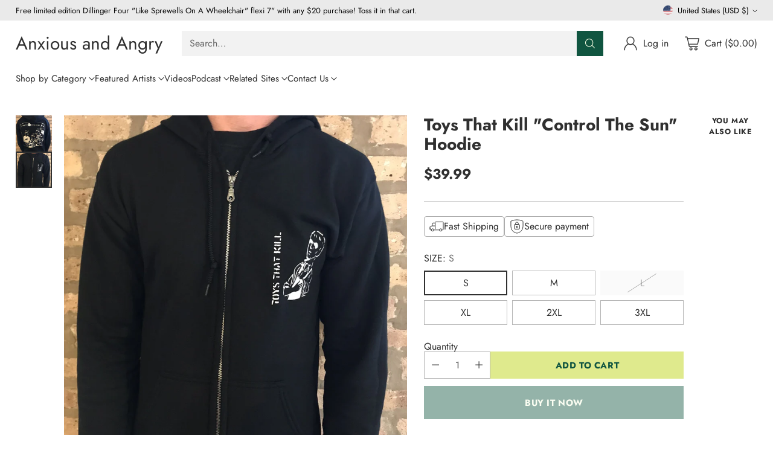

--- FILE ---
content_type: text/javascript; charset=utf-8
request_url: https://anxiousandangry.com/products/toys-that-kill-control-the-sun-hoodie.js
body_size: 642
content:
{"id":1540193747014,"title":"Toys That Kill \"Control The Sun\" Hoodie","handle":"toys-that-kill-control-the-sun-hoodie","description":"\u003cspan\u003eFor when it's cold and you clearly have no control over the sun, here you can have the next best thing. A full zipper hoodie of a fantastic band.\u003c\/span\u003e","published_at":"2018-09-19T12:14:54-05:00","created_at":"2018-09-19T12:14:54-05:00","vendor":"Todd C","type":"Clothing","tags":["2XL","3XL","Anxious and Angry","Clothing","Hoodies","L","M","S","Toys That Kill","TTK","XL"],"price":3999,"price_min":3999,"price_max":4199,"available":true,"price_varies":true,"compare_at_price":null,"compare_at_price_min":0,"compare_at_price_max":0,"compare_at_price_varies":false,"variants":[{"id":13603800285254,"title":"S","option1":"S","option2":null,"option3":null,"sku":"TC_toys-that-kill-control-the-sun-hoodie_S","requires_shipping":true,"taxable":true,"featured_image":{"id":6196440367174,"product_id":1540193747014,"position":2,"created_at":"2018-11-11T14:03:11-06:00","updated_at":"2019-06-13T14:15:06-05:00","alt":"Toys That Kill - Control The Sun Hoodie","width":1772,"height":1772,"src":"https:\/\/cdn.shopify.com\/s\/files\/1\/0046\/3142\/9190\/products\/IMG_3494.jpg?v=1560453306","variant_ids":[13603800285254,13603800350790,13603800416326,13603800481862,13603800580166,40584154284102]},"available":true,"name":"Toys That Kill \"Control The Sun\" Hoodie - S","public_title":"S","options":["S"],"price":3999,"weight":624,"compare_at_price":null,"inventory_management":"shopify","barcode":null,"featured_media":{"alt":"Toys That Kill - Control The Sun Hoodie","id":1431422402630,"position":2,"preview_image":{"aspect_ratio":1.0,"height":1772,"width":1772,"src":"https:\/\/cdn.shopify.com\/s\/files\/1\/0046\/3142\/9190\/products\/IMG_3494.jpg?v=1560453306"}},"requires_selling_plan":false,"selling_plan_allocations":[]},{"id":13603800350790,"title":"M","option1":"M","option2":null,"option3":null,"sku":"TC_toys-that-kill-control-the-sun-hoodie_M","requires_shipping":true,"taxable":true,"featured_image":{"id":6196440367174,"product_id":1540193747014,"position":2,"created_at":"2018-11-11T14:03:11-06:00","updated_at":"2019-06-13T14:15:06-05:00","alt":"Toys That Kill - Control The Sun Hoodie","width":1772,"height":1772,"src":"https:\/\/cdn.shopify.com\/s\/files\/1\/0046\/3142\/9190\/products\/IMG_3494.jpg?v=1560453306","variant_ids":[13603800285254,13603800350790,13603800416326,13603800481862,13603800580166,40584154284102]},"available":true,"name":"Toys That Kill \"Control The Sun\" Hoodie - M","public_title":"M","options":["M"],"price":3999,"weight":624,"compare_at_price":null,"inventory_management":"shopify","barcode":null,"featured_media":{"alt":"Toys That Kill - Control The Sun Hoodie","id":1431422402630,"position":2,"preview_image":{"aspect_ratio":1.0,"height":1772,"width":1772,"src":"https:\/\/cdn.shopify.com\/s\/files\/1\/0046\/3142\/9190\/products\/IMG_3494.jpg?v=1560453306"}},"requires_selling_plan":false,"selling_plan_allocations":[]},{"id":13603800416326,"title":"L","option1":"L","option2":null,"option3":null,"sku":"TC_toys-that-kill-control-the-sun-hoodie_L","requires_shipping":true,"taxable":true,"featured_image":{"id":6196440367174,"product_id":1540193747014,"position":2,"created_at":"2018-11-11T14:03:11-06:00","updated_at":"2019-06-13T14:15:06-05:00","alt":"Toys That Kill - Control The Sun Hoodie","width":1772,"height":1772,"src":"https:\/\/cdn.shopify.com\/s\/files\/1\/0046\/3142\/9190\/products\/IMG_3494.jpg?v=1560453306","variant_ids":[13603800285254,13603800350790,13603800416326,13603800481862,13603800580166,40584154284102]},"available":false,"name":"Toys That Kill \"Control The Sun\" Hoodie - L","public_title":"L","options":["L"],"price":3999,"weight":624,"compare_at_price":null,"inventory_management":"shopify","barcode":null,"featured_media":{"alt":"Toys That Kill - Control The Sun Hoodie","id":1431422402630,"position":2,"preview_image":{"aspect_ratio":1.0,"height":1772,"width":1772,"src":"https:\/\/cdn.shopify.com\/s\/files\/1\/0046\/3142\/9190\/products\/IMG_3494.jpg?v=1560453306"}},"requires_selling_plan":false,"selling_plan_allocations":[]},{"id":13603800481862,"title":"XL","option1":"XL","option2":null,"option3":null,"sku":"TC_toys-that-kill-control-the-sun-hoodie_XL","requires_shipping":true,"taxable":true,"featured_image":{"id":6196440367174,"product_id":1540193747014,"position":2,"created_at":"2018-11-11T14:03:11-06:00","updated_at":"2019-06-13T14:15:06-05:00","alt":"Toys That Kill - Control The Sun Hoodie","width":1772,"height":1772,"src":"https:\/\/cdn.shopify.com\/s\/files\/1\/0046\/3142\/9190\/products\/IMG_3494.jpg?v=1560453306","variant_ids":[13603800285254,13603800350790,13603800416326,13603800481862,13603800580166,40584154284102]},"available":true,"name":"Toys That Kill \"Control The Sun\" Hoodie - XL","public_title":"XL","options":["XL"],"price":3999,"weight":624,"compare_at_price":null,"inventory_management":"shopify","barcode":null,"featured_media":{"alt":"Toys That Kill - Control The Sun Hoodie","id":1431422402630,"position":2,"preview_image":{"aspect_ratio":1.0,"height":1772,"width":1772,"src":"https:\/\/cdn.shopify.com\/s\/files\/1\/0046\/3142\/9190\/products\/IMG_3494.jpg?v=1560453306"}},"requires_selling_plan":false,"selling_plan_allocations":[]},{"id":13603800580166,"title":"2XL","option1":"2XL","option2":null,"option3":null,"sku":"TC_toys-that-kill-control-the-sun-hoodie_2XL","requires_shipping":true,"taxable":true,"featured_image":{"id":6196440367174,"product_id":1540193747014,"position":2,"created_at":"2018-11-11T14:03:11-06:00","updated_at":"2019-06-13T14:15:06-05:00","alt":"Toys That Kill - Control The Sun Hoodie","width":1772,"height":1772,"src":"https:\/\/cdn.shopify.com\/s\/files\/1\/0046\/3142\/9190\/products\/IMG_3494.jpg?v=1560453306","variant_ids":[13603800285254,13603800350790,13603800416326,13603800481862,13603800580166,40584154284102]},"available":true,"name":"Toys That Kill \"Control The Sun\" Hoodie - 2XL","public_title":"2XL","options":["2XL"],"price":4199,"weight":624,"compare_at_price":null,"inventory_management":"shopify","barcode":null,"featured_media":{"alt":"Toys That Kill - Control The Sun Hoodie","id":1431422402630,"position":2,"preview_image":{"aspect_ratio":1.0,"height":1772,"width":1772,"src":"https:\/\/cdn.shopify.com\/s\/files\/1\/0046\/3142\/9190\/products\/IMG_3494.jpg?v=1560453306"}},"requires_selling_plan":false,"selling_plan_allocations":[]},{"id":40584154284102,"title":"3XL","option1":"3XL","option2":null,"option3":null,"sku":"","requires_shipping":true,"taxable":true,"featured_image":{"id":6196440367174,"product_id":1540193747014,"position":2,"created_at":"2018-11-11T14:03:11-06:00","updated_at":"2019-06-13T14:15:06-05:00","alt":"Toys That Kill - Control The Sun Hoodie","width":1772,"height":1772,"src":"https:\/\/cdn.shopify.com\/s\/files\/1\/0046\/3142\/9190\/products\/IMG_3494.jpg?v=1560453306","variant_ids":[13603800285254,13603800350790,13603800416326,13603800481862,13603800580166,40584154284102]},"available":true,"name":"Toys That Kill \"Control The Sun\" Hoodie - 3XL","public_title":"3XL","options":["3XL"],"price":3999,"weight":624,"compare_at_price":null,"inventory_management":"shopify","barcode":"","featured_media":{"alt":"Toys That Kill - Control The Sun Hoodie","id":1431422402630,"position":2,"preview_image":{"aspect_ratio":1.0,"height":1772,"width":1772,"src":"https:\/\/cdn.shopify.com\/s\/files\/1\/0046\/3142\/9190\/products\/IMG_3494.jpg?v=1560453306"}},"requires_selling_plan":false,"selling_plan_allocations":[]}],"images":["\/\/cdn.shopify.com\/s\/files\/1\/0046\/3142\/9190\/products\/IMG_3495.jpg?v=1560453306","\/\/cdn.shopify.com\/s\/files\/1\/0046\/3142\/9190\/products\/IMG_3494.jpg?v=1560453306"],"featured_image":"\/\/cdn.shopify.com\/s\/files\/1\/0046\/3142\/9190\/products\/IMG_3495.jpg?v=1560453306","options":[{"name":"SIZE","position":1,"values":["S","M","L","XL","2XL","3XL"]}],"url":"\/products\/toys-that-kill-control-the-sun-hoodie","media":[{"alt":"Toys That Kill - Control The Sun Hoodie","id":1431422369862,"position":1,"preview_image":{"aspect_ratio":1.0,"height":1772,"width":1772,"src":"https:\/\/cdn.shopify.com\/s\/files\/1\/0046\/3142\/9190\/products\/IMG_3495.jpg?v=1560453306"},"aspect_ratio":1.0,"height":1772,"media_type":"image","src":"https:\/\/cdn.shopify.com\/s\/files\/1\/0046\/3142\/9190\/products\/IMG_3495.jpg?v=1560453306","width":1772},{"alt":"Toys That Kill - Control The Sun Hoodie","id":1431422402630,"position":2,"preview_image":{"aspect_ratio":1.0,"height":1772,"width":1772,"src":"https:\/\/cdn.shopify.com\/s\/files\/1\/0046\/3142\/9190\/products\/IMG_3494.jpg?v=1560453306"},"aspect_ratio":1.0,"height":1772,"media_type":"image","src":"https:\/\/cdn.shopify.com\/s\/files\/1\/0046\/3142\/9190\/products\/IMG_3494.jpg?v=1560453306","width":1772}],"requires_selling_plan":false,"selling_plan_groups":[]}